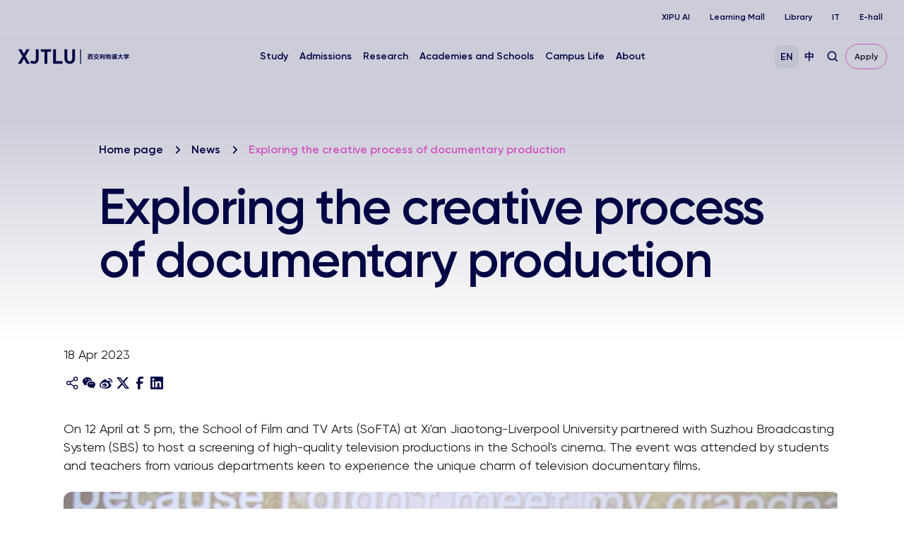

--- FILE ---
content_type: text/html; charset=UTF-8
request_url: https://www.xjtlu.edu.cn/en/news/2023/04/softa-exploring-the-creative-process-of-documentary-production
body_size: 10619
content:
<!DOCTYPE html>
<html lang="en-US">
<head>
	<!-- Google Tag Manager -->
<script>(function(w,d,s,l,i){w[l]=w[l]||[];w[l].push({'gtm.start':
new Date().getTime(),event:'gtm.js'});var f=d.getElementsByTagName(s)[0],
j=d.createElement(s),dl=l!='dataLayer'?'&l='+l:'';j.async=true;j.src=
'https://www.googletagmanager.com/gtm.js?id='+i+dl;f.parentNode.insertBefore(j,f);
})(window,document,'script','dataLayer','GTM-PTQ9QLSQ');</script>
<!-- End Google Tag Manager -->

<!-- Google tag (gtag.js) -->
<script async src="https://www.googletagmanager.com/gtag/js?id=G-HXSBEZ9G6C"></script>
<script>
  window.dataLayer = window.dataLayer || [];
  function gtag(){dataLayer.push(arguments);}
  gtag('js', new Date());
  gtag('config', 'G-HXSBEZ9G6C');
</script>

    <meta charset="UTF-8"/>
    <meta name="viewport" content="width=device-width,initial-scale=1.0,maximum-scale=1.0,user-scalable=no"/>
    <title>Exploring the creative process of documentary production - Xi&#039;an Jiaotong-Liverpool University</title>
    <meta name='robots' content='index, follow, max-image-preview:large, max-snippet:-1, max-video-preview:-1' />
	<style>img:is([sizes="auto" i], [sizes^="auto," i]) { contain-intrinsic-size: 3000px 1500px }</style>
	<link rel="alternate" hreflang="en" href="https://www.xjtlu.edu.cn/en/news/2023/04/softa-exploring-the-creative-process-of-documentary-production" />
<link rel="alternate" hreflang="zh-hans" href="https://www.xjtlu.edu.cn/zh/news/2023/04/laichuyeshiguituzhanying" />
<link rel="alternate" hreflang="x-default" href="https://www.xjtlu.edu.cn/zh/news/2023/04/laichuyeshiguituzhanying" />

	<!-- This site is optimized with the Yoast SEO plugin v25.3 - https://yoast.com/wordpress/plugins/seo/ -->
	<link rel="canonical" href="https://www.xjtlu.edu.cn/en/news/2023/04/softa-exploring-the-creative-process-of-documentary-production" />
	<meta property="og:locale" content="en_US" />
	<meta property="og:type" content="article" />
	<meta property="og:title" content="Exploring the creative process of documentary production - Xi&#039;an Jiaotong-Liverpool University" />
	<meta property="og:description" content="​On 12 April at 5 pm, the School of Film and TV Arts (SoFTA) at Xi&#039;an Jiaotong-Liverpool University partnered with Suzhou Broadcasting System (SBS) to host a screening of high-quality television productions in the School&#039;s cinema. The event was attended by students and teachers from various departments keen to experience the unique charm of television [&hellip;]" />
	<meta property="og:url" content="https://www.xjtlu.edu.cn/en/news/2023/04/softa-exploring-the-creative-process-of-documentary-production" />
	<meta property="og:site_name" content="Xi&#039;an Jiaotong-Liverpool University" />
	<meta property="article:publisher" content="https://www.facebook.com/XJTLU" />
	<meta property="og:image" content="https://www.xjtlu.edu.cn/wp-content/uploads/2023/04/20230412_SoFTA_1.jpg" />
	<meta property="og:image:width" content="1274" />
	<meta property="og:image:height" content="849" />
	<meta property="og:image:type" content="image/jpeg" />
	<meta name="twitter:card" content="summary_large_image" />
	<meta name="twitter:site" content="@XJTLU" />
	<meta name="twitter:label1" content="Est. reading time" />
	<meta name="twitter:data1" content="4 minutes" />
	<script type="application/ld+json" class="yoast-schema-graph">{"@context":"https://schema.org","@graph":[{"@type":"WebPage","@id":"https://www.xjtlu.edu.cn/en/news/2023/04/softa-exploring-the-creative-process-of-documentary-production","url":"https://www.xjtlu.edu.cn/en/news/2023/04/softa-exploring-the-creative-process-of-documentary-production","name":"Exploring the creative process of documentary production - Xi&#039;an Jiaotong-Liverpool University","isPartOf":{"@id":"https://www.xjtlu.edu.cn/en#website"},"primaryImageOfPage":{"@id":"https://www.xjtlu.edu.cn/en/news/2023/04/softa-exploring-the-creative-process-of-documentary-production#primaryimage"},"image":{"@id":"https://www.xjtlu.edu.cn/en/news/2023/04/softa-exploring-the-creative-process-of-documentary-production#primaryimage"},"thumbnailUrl":"https://www.xjtlu.edu.cn/wp-content/uploads/2023/04/20230412_SoFTA_1.jpg","datePublished":"2023-04-18T05:50:21+00:00","breadcrumb":{"@id":"https://www.xjtlu.edu.cn/en/news/2023/04/softa-exploring-the-creative-process-of-documentary-production#breadcrumb"},"inLanguage":"en-US","potentialAction":[{"@type":"ReadAction","target":["https://www.xjtlu.edu.cn/en/news/2023/04/softa-exploring-the-creative-process-of-documentary-production"]}]},{"@type":"ImageObject","inLanguage":"en-US","@id":"https://www.xjtlu.edu.cn/en/news/2023/04/softa-exploring-the-creative-process-of-documentary-production#primaryimage","url":"https://www.xjtlu.edu.cn/wp-content/uploads/2023/04/20230412_SoFTA_1.jpg","contentUrl":"https://www.xjtlu.edu.cn/wp-content/uploads/2023/04/20230412_SoFTA_1.jpg","width":1274,"height":849},{"@type":"BreadcrumbList","@id":"https://www.xjtlu.edu.cn/en/news/2023/04/softa-exploring-the-creative-process-of-documentary-production#breadcrumb","itemListElement":[{"@type":"ListItem","position":1,"name":"Homepage","item":"https://www.xjtlu.edu.cn/en"},{"@type":"ListItem","position":2,"name":"News","item":"https://www.xjtlu.edu.cn/en/news"},{"@type":"ListItem","position":3,"name":"04","item":"https://www.xjtlu.edu.cn/en/events/2022/04/04"},{"@type":"ListItem","position":4,"name":"Exploring the creative process of documentary production"}]},{"@type":"WebSite","@id":"https://www.xjtlu.edu.cn/en#website","url":"https://www.xjtlu.edu.cn/en","name":"Xi'an Jiaotong-Liverpool University","description":"Xi&#039;an Jiaotong-Liverpool University (XJTLU) is a pioneering, international joint venture university located in the city of Suzhou on China&#039;s east coast.","publisher":{"@id":"https://www.xjtlu.edu.cn/en#organization"},"potentialAction":[{"@type":"SearchAction","target":{"@type":"EntryPoint","urlTemplate":"https://www.xjtlu.edu.cn/en?s={search_term_string}"},"query-input":{"@type":"PropertyValueSpecification","valueRequired":true,"valueName":"search_term_string"}}],"inLanguage":"en-US"},{"@type":"Organization","@id":"https://www.xjtlu.edu.cn/en#organization","name":"Xi'an Jiaotong-Liverpool University","alternateName":"XJTLU","url":"https://www.xjtlu.edu.cn/en","logo":{"@type":"ImageObject","inLanguage":"en-US","@id":"https://www.xjtlu.edu.cn/en#/schema/logo/image/","url":"https://www.xjtlu.edu.cn/wp-content/uploads/2024/05/XJTLU-dark-blue-logo.jpg","contentUrl":"https://www.xjtlu.edu.cn/wp-content/uploads/2024/05/XJTLU-dark-blue-logo.jpg","width":519,"height":112,"caption":"Xi'an Jiaotong-Liverpool University"},"image":{"@id":"https://www.xjtlu.edu.cn/en#/schema/logo/image/"},"sameAs":["https://www.facebook.com/XJTLU","https://x.com/XJTLU"]}]}</script>
	<!-- / Yoast SEO plugin. -->


<style id='classic-theme-styles-inline-css' type='text/css'>
/*! This file is auto-generated */
.wp-block-button__link{color:#fff;background-color:#32373c;border-radius:9999px;box-shadow:none;text-decoration:none;padding:calc(.667em + 2px) calc(1.333em + 2px);font-size:1.125em}.wp-block-file__button{background:#32373c;color:#fff;text-decoration:none}
</style>
<link rel='stylesheet' id='in5-public-css' href='https://www.xjtlu.edu.cn/wp-content/plugins/ajar-productions-in5-embed/assets/css/public.css?ver=1.0.0' type='text/css' media='all' />
<link rel='stylesheet' id='font-awesome-css' href='https://www.xjtlu.edu.cn/wp-content/plugins/ajar-productions-in5-embed/assets/font-awesome-4.7.0/css/font-awesome.min.css?ver=6.8.1' type='text/css' media='all' />
<link rel='stylesheet' id='bootstrap-style-css' href='https://www.xjtlu.edu.cn/wp-content/themes/xjtlu/assets/css/bootstrap.min.css?ver=1.7' type='text/css' media='all' />
<link rel='stylesheet' id='swiper-bundle-style-css' href='https://www.xjtlu.edu.cn/wp-content/themes/xjtlu/assets/css/swiper-bundle.min.css?ver=1.7' type='text/css' media='all' />
<link rel='stylesheet' id='swipperAccordion-style-css' href='https://www.xjtlu.edu.cn/wp-content/themes/xjtlu/assets/css/swipperAccordion.css?ver=1.7' type='text/css' media='all' />
<link rel='stylesheet' id='video-js-style-css' href='https://www.xjtlu.edu.cn/wp-content/themes/xjtlu/assets/css/video-js.css?ver=1.7' type='text/css' media='all' />
<link rel='stylesheet' id='global-style-css' href='https://www.xjtlu.edu.cn/wp-content/themes/xjtlu/assets/css/global.css?ver=1.7' type='text/css' media='all' />
<link rel='stylesheet' id='liuyi-style-css' href='https://www.xjtlu.edu.cn/wp-content/themes/xjtlu/assets/liuyi/ui.css?ver=1.7' type='text/css' media='all' />
<script type="text/javascript" src="https://www.xjtlu.edu.cn/wp-content/plugins/ajar-productions-in5-embed/assets/js/screenfull.js?ver=1.0.0" id="screenfull-js"></script>

<meta name="generator" content="WPML ver:4.5.12 stt:66,1;" />


</head>
<body class="wp-singular news_post-template-default single single-news_post postid-27917 wp-theme-xjtlu en ">

<!-- Google Tag Manager (noscript) -->
<noscript><iframe src="https://www.googletagmanager.com/ns.html?id=GTM-PTQ9QLSQ"
height="0" width="0" style="display:none;visibility:hidden"></iframe></noscript>
<!-- End Google Tag Manager (noscript) -->

<!--导航栏-->
<header class="" id="top-header">
            <ul class="nav-external-links">
                            <li class="links-item">
                    <a href="https://www.xjtlu.edu.cn/en/xipu-ai" class="link link-extra-small">XIPU AI</a>
                </li>
                            <li class="links-item">
                    <a href="https://www.learningmall.cn/en/" class="link link-extra-small">Learning Mall</a>
                </li>
                            <li class="links-item">
                    <a href="https://lib.xjtlu.edu.cn/" class="link link-extra-small">Library</a>
                </li>
                            <li class="links-item">
                    <a href="https://www.xjtlu.edu.cn/en/it-services" class="link link-extra-small">IT</a>
                </li>
                            <li class="links-item">
                    <a href="https://ehall.xjtlu.edu.cn/login" class="link link-extra-small">E-hall</a>
                </li>
                    </ul>
        <hr class="lighte" />
    
    <div class="header-main">
        <div class="header-logo">
            <a href="https://www.xjtlu.edu.cn/en">
                <img class="revert" src="https://www.xjtlu.edu.cn/wp-content/uploads/2024/01/cn-header-logo.svg" alt="Xi&#039;an Jiaotong-Liverpool University" />
                <img class="stick-logo" src="https://www.xjtlu.edu.cn/wp-content/uploads/2024/01/cn-header-logo.svg" alt="Xi&#039;an Jiaotong-Liverpool University" />
            </a>
        </div>
        <div class="main-menu">
            <div class="main-menu-box">
                <li class="menu-item ">
    <a href="javascript:void(0);">Study</a>
    <div class="down-box ">
        <span class="filter_bg"></span>
        <div class="down-box-inner">
            <div class="menu-list">
                <div class="down-title"><span class="back-btn"></span><a href="https://www.xjtlu.edu.cn/en/study">Study</a></div>                <div class="sub_menu_list">
                                                <ul class="column_item">
                                                                    <li class="two_item">
                                        <a href="https://www.xjtlu.edu.cn/en/study/programmes">
                                            Programmes<span class="toggle_btn"></span>                                        </a>
                                                                                    <ul class="three_list">
                                                <div class="three_box">
                                                                                                            <li class="three_item ">
                                                            <a href="https://www.xjtlu.edu.cn/en/study/undergraduate">Undergraduate</a>
                                                        </li>
                                                                                                            <li class="three_item ">
                                                            <a href="https://www.xjtlu.edu.cn/en/study/masters">Master's</a>
                                                        </li>
                                                                                                            <li class="three_item ">
                                                            <a href="https://www.xjtlu.edu.cn/en/study/phd">Doctoral</a>
                                                        </li>
                                                                                                    </div>
                                            </ul>

                                        
                                    </li>
                                                            </ul>
                                                                        <ul class="column_item">
                                                                    <li class="two_item">
                                        <a href="https://www.xjtlu.edu.cn/en/study/international-mobility">
                                            International Mobility<span class="toggle_btn"></span>                                        </a>
                                                                                    <ul class="three_list">
                                                <div class="three_box">
                                                                                                            <li class="three_item ">
                                                            <a href="https://www.liverpool.ac.uk/xjtlu/">XJTLU 2+2/2+1+1 Route</a>
                                                        </li>
                                                                                                    </div>
                                            </ul>

                                        
                                    </li>
                                                                    <li class="two_item">
                                        <a href="https://www.xjtlu.edu.cn/en/study/why-study-at-xjtlu">
                                            Why Study at XJTLU                                        </a>
                                        
                                    </li>
                                                            </ul>
                                                                                </div>
            </div>
            
                    </div>
    </div>
</li><li class="menu-item ">
    <a href="javascript:void(0);">Admissions</a>
    <div class="down-box ">
        <span class="filter_bg"></span>
        <div class="down-box-inner">
            <div class="menu-list">
                <div class="down-title"><span class="back-btn"></span><a href="https://www.xjtlu.edu.cn/en/admissions">Admissions</a></div>                <div class="sub_menu_list">
                                                <ul class="column_item">
                                                                    <li class="two_item">
                                        <a href="https://www.xjtlu.edu.cn/en/admissions/ug">
                                            Undergraduate Admissions<span class="toggle_btn"></span>                                        </a>
                                                                                    <ul class="three_list">
                                                <div class="three_box">
                                                                                                            <li class="three_item item_bold">
                                                            <a href="https://www.xjtlu.edu.cn/en/admissions/domestic">Chinese Mainland</a>
                                                        </li>
                                                                                                            <li class="three_item ">
                                                            <a href="https://www.xjtlu.edu.cn/en/admissions/domestic/entry-requirements">Entry Requirements</a>
                                                        </li>
                                                                                                            <li class="three_item ">
                                                            <a href="https://www.xjtlu.edu.cn/zh/admissions/domestic/how-to-apply">How to Apply</a>
                                                        </li>
                                                                                                            <li class="three_item ">
                                                            <a href="https://www.xjtlu.edu.cn/en/admissions/domestic/fees-and-scholarships">Fees and Scholarships</a>
                                                        </li>
                                                                                                            <li class="three_item item_bold">
                                                            <a href="https://www.xjtlu.edu.cn/en/admissions/global">China's Hong Kong, Macao and Taiwan</a>
                                                        </li>
                                                                                                            <li class="three_item ">
                                                            <a href="https://www.xjtlu.edu.cn/en/admissions/ug/global/entry-requirements">Entry Requirements</a>
                                                        </li>
                                                                                                            <li class="three_item ">
                                                            <a href="https://www.xjtlu.edu.cn/en/admissions/global/how-to-apply">How to Apply</a>
                                                        </li>
                                                                                                            <li class="three_item ">
                                                            <a href="https://www.xjtlu.edu.cn/en/admissions/global/fees-and-scholarships">Fees and Scholarships</a>
                                                        </li>
                                                                                                            <li class="three_item item_bold">
                                                            <a href="https://www.xjtlu.edu.cn/en/admissions/global">International</a>
                                                        </li>
                                                                                                            <li class="three_item ">
                                                            <a href="https://www.xjtlu.edu.cn/en/admissions/ug/global/entry-requirements">Entry Requirements</a>
                                                        </li>
                                                                                                            <li class="three_item ">
                                                            <a href="https://www.xjtlu.edu.cn/en/admissions/global/how-to-apply">How to Apply</a>
                                                        </li>
                                                                                                            <li class="three_item ">
                                                            <a href="https://www.xjtlu.edu.cn/en/admissions/global/fees-and-scholarships">Fees and Scholarships</a>
                                                        </li>
                                                                                                    </div>
                                            </ul>

                                        
                                    </li>
                                                            </ul>
                                                                        <ul class="column_item">
                                                                    <li class="two_item">
                                        <a href="https://www.xjtlu.edu.cn/en/admissions/master">
                                            Master's Admissions<span class="toggle_btn"></span>                                        </a>
                                                                                    <ul class="three_list">
                                                <div class="three_box">
                                                                                                            <li class="three_item ">
                                                            <a href="https://www.xjtlu.edu.cn/en/admissions/master/entry-requirements-2">Entry Requirements</a>
                                                        </li>
                                                                                                            <li class="three_item ">
                                                            <a href="https://www.xjtlu.edu.cn/en/admissions/master/how-to-apply">How to Apply</a>
                                                        </li>
                                                                                                            <li class="three_item ">
                                                            <a href="https://www.xjtlu.edu.cn/en/admissions/master/fees-and-scholarships">Fees and Scholarships</a>
                                                        </li>
                                                                                                    </div>
                                            </ul>

                                        
                                    </li>
                                                                    <li class="two_item">
                                        <a href="https://www.xjtlu.edu.cn/en/admissions/doctoral">
                                            Doctoral Admissions<span class="toggle_btn"></span>                                        </a>
                                                                                    <ul class="three_list">
                                                <div class="three_box">
                                                                                                            <li class="three_item ">
                                                            <a href="https://www.xjtlu.edu.cn/en/admissions/doctoral/entry-requirement-phd">Entry Requirement</a>
                                                        </li>
                                                                                                            <li class="three_item ">
                                                            <a href="https://www.xjtlu.edu.cn/en/admissions/doctoral/how-to-apply">How to Apply</a>
                                                        </li>
                                                                                                            <li class="three_item ">
                                                            <a href="https://www.xjtlu.edu.cn/en/admissions/doctoral/programme-fees">Programme Fees</a>
                                                        </li>
                                                                                                            <li class="three_item ">
                                                            <a href="https://www.xjtlu.edu.cn/en/admissions/doctoral/postgraduate-research-scholarships">Postgraduate Research Scholarships</a>
                                                        </li>
                                                                                                    </div>
                                            </ul>

                                        
                                    </li>
                                                                    <li class="two_item">
                                        <a href="https://www.xjtlu.edu.cn/en/admissions/continuing-education">
                                            Continuing Education<span class="toggle_btn"></span>                                        </a>
                                                                                    <ul class="three_list">
                                                <div class="three_box">
                                                                                                            <li class="three_item ">
                                                            <a href="https://www.xjtlu.edu.cn/en/study/short-summer-courses-and-languages">Short, Summer Courses</a>
                                                        </li>
                                                                                                            <li class="three_item ">
                                                            <a href="https://www.xjtlu.edu.cn/en/learning-mall/lifelong-learning-programme">Lifelong Learning Programmes</a>
                                                        </li>
                                                                                                    </div>
                                            </ul>

                                        
                                    </li>
                                                            </ul>
                                                                        <ul class="column_item">
                                                                    <li class="two_item">
                                        <a href="https://www.xjtlu.edu.cn/en/admissions/liverpool-international-education-programme">
                                            Liverpool International Education Programme Admissions                                        </a>
                                        
                                    </li>
                                                            </ul>
                                                                                </div>
            </div>
            
                    </div>
    </div>
</li><li class="menu-item ">
    <a href="javascript:void(0);">Research</a>
    <div class="down-box ">
        <span class="filter_bg"></span>
        <div class="down-box-inner">
            <div class="menu-list">
                <div class="down-title"><span class="back-btn"></span><a href="https://www.xjtlu.edu.cn/en/research">Research</a></div>                <div class="sub_menu_list">
                                                <ul class="column_item">
                                                                    <li class="two_item">
                                        <a href="https://www.xjtlu.edu.cn/en/research/priorities-and-strategy">
                                            Research Priorities & Strategy<span class="toggle_btn"></span>                                        </a>
                                                                                    <ul class="three_list">
                                                <div class="three_box">
                                                                                                            <li class="three_item ">
                                                            <a href="https://www.xjtlu.edu.cn/en/research/priorities-and-strategy/key-research-areas">Key Research Areas</a>
                                                        </li>
                                                                                                            <li class="three_item ">
                                                            <a href="https://www.xjtlu.edu.cn/en/research/priorities-and-strategy/research-strategies">Research Strategies</a>
                                                        </li>
                                                                                                    </div>
                                            </ul>

                                        
                                    </li>
                                                                    <li class="two_item">
                                        <a href="https://www.xjtlu.edu.cn/en/research/research-innovation-ecosystem">
                                            Research Innovation Ecosystem                                        </a>
                                        
                                    </li>
                                                                    <li class="two_item">
                                        <a href="https://www.xjtlu.edu.cn/en/research/research-compliance">
                                            Research Compliance                                        </a>
                                        
                                    </li>
                                                            </ul>
                                                                        <ul class="column_item">
                                                                    <li class="two_item">
                                        <a href="https://www.xjtlu.edu.cn/en/research/research-output/research-publications">
                                            Research Output<span class="toggle_btn"></span>                                        </a>
                                                                                    <ul class="three_list">
                                                <div class="three_box">
                                                                                                            <li class="three_item ">
                                                            <a href="https://www.xjtlu.edu.cn/en/research/research-output/research-publications">Research Publications</a>
                                                        </li>
                                                                                                            <li class="three_item ">
                                                            <a href="https://www.xjtlu.edu.cn/en/research/research-output/patents">Patents</a>
                                                        </li>
                                                                                                            <li class="three_item ">
                                                            <a href="https://www.xjtlu.edu.cn/en/research/research-output/research-projects">Research Projects</a>
                                                        </li>
                                                                                                    </div>
                                            </ul>

                                        
                                    </li>
                                                                    <li class="two_item">
                                        <a href="https://www.xjtlu.edu.cn/en/research/research-institutes">
                                            Research Institutes                                        </a>
                                        
                                    </li>
                                                            </ul>
                                                                                </div>
            </div>
            
                            <div class="menu-list menu-news-box">
                    <div class="down-title"><span class="back-btn"></span><a style="cursor: default;" href="javascript:void(0);">Quick Links</a></div>                    <div class="sub_menu_list">
                                                        <ul class="column_item">
                                                                            <li class="two_item">
                                            <a style="" href="https://scholar.xjtlu.edu.cn/">
                                                XJTLU Research Portal<span class="toggle_btn"></span>                                            </a>
                                                                                            <ul class="three_list">
                                                    <div class="three_box">
                                                                                                                    <li class="three_item ">
                                                                <a style="" href="https://scholar.xjtlu.edu.cn/en/persons/">Research Profiles</a>
                                                            </li>
                                                                                                                    <li class="three_item ">
                                                                <a style="" href="https://scholar.xjtlu.edu.cn/en/publications/">Research Output</a>
                                                            </li>
                                                                                                                    <li class="three_item ">
                                                                <a style="" href="https://scholar.xjtlu.edu.cn/en/projects/">Research Projects</a>
                                                            </li>
                                                                                                                    <li class="three_item ">
                                                                <a style="" href="https://scholar.xjtlu.edu.cn/en/activities/">Research Activities</a>
                                                            </li>
                                                                                                            </div>
                                                </ul>

                                            
                                        </li>
                                                                    </ul>
                                                    
                    </div>
                </div>
                    </div>
    </div>
</li><li class="menu-item ">
    <a href="javascript:void(0);">Academies and Schools</a>
    <div class="down-box ">
        <span class="filter_bg"></span>
        <div class="down-box-inner">
            <div class="menu-list">
                <div class="down-title"><span class="back-btn"></span><a href="https://www.xjtlu.edu.cn/en/study/departments">Academies and Schools</a></div>                <div class="sub_menu_list">
                                                <ul class="column_item">
                                                                    <li class="two_item">
                                        <a href="https://www.xjtlu.edu.cn/en/study/departments">
                                            Academies<span class="toggle_btn"></span>                                        </a>
                                                                                    <ul class="three_list">
                                                <div class="three_box">
                                                                                                            <li class="three_item ">
                                                            <a href="https://www.xjtlu.edu.cn/en/study/departments/academy-of-artificial-intelligence">Academy of Artificial Intelligence</a>
                                                        </li>
                                                                                                            <li class="three_item ">
                                                            <a href="https://www.xjtlu.edu.cn/en/study/departments/academy-of-film-and-creative-technology">Academy of Film and Creative Technology</a>
                                                        </li>
                                                                                                            <li class="three_item ">
                                                            <a href="https://www.xjtlu.edu.cn/en/study/departments/academy-of-future-education">Academy of Future Education</a>
                                                        </li>
                                                                                                            <li class="three_item ">
                                                            <a href="https://www.xjtlu.edu.cn/en/study/departments/jitri">XJTLU-JITRI Academy of Industrial Technology</a>
                                                        </li>
                                                                                                            <li class="three_item ">
                                                            <a href="https://www.xjtlu.edu.cn/en/study/departments/academy-of-pharmacy">XJTLU Wisdom Lake Academy of Pharmacy</a>
                                                        </li>
                                                                                                    </div>
                                            </ul>

                                        
                                    </li>
                                                            </ul>
                                                                        <ul class="column_item">
                                                                    <li class="two_item">
                                        <a href="https://www.xjtlu.edu.cn/en/study/departments">
                                            Schools and Teaching Centres<span class="toggle_btn"></span>                                        </a>
                                                                                    <ul class="three_list">
                                                <div class="three_box">
                                                                                                            <li class="three_item ">
                                                            <a href="https://www.xjtlu.edu.cn/en/study/departments/school-of-advanced-technology">School of Advanced Technology</a>
                                                        </li>
                                                                                                            <li class="three_item ">
                                                            <a href="https://www.xjtlu.edu.cn/en/study/departments/design-school">Design School</a>
                                                        </li>
                                                                                                            <li class="three_item ">
                                                            <a href="https://www.xjtlu.edu.cn/en/study/departments/school-of-humanities-and-social-sciences">School of Humanities and Social Sciences</a>
                                                        </li>
                                                                                                            <li class="three_item ">
                                                            <a href="https://www.xjtlu.edu.cn/en/study/departments/international-business-school-suzhou">International Business School Suzhou</a>
                                                        </li>
                                                                                                            <li class="three_item ">
                                                            <a href="https://www.xjtlu.edu.cn/en/study/departments/school-of-mathematics-and-physics">School of Mathematics and Physics</a>
                                                        </li>
                                                                                                            <li class="three_item ">
                                                            <a href="https://www.xjtlu.edu.cn/en/study/departments/school-of-science">School of Science</a>
                                                        </li>
                                                                                                            <li class="three_item ">
                                                            <a href="https://www.xjtlu.edu.cn/en/study/departments/global-cultures-and-languages-hub">Global Cultures and Languages Hub</a>
                                                        </li>
                                                                                                            <li class="three_item ">
                                                            <a href="https://www.xjtlu.edu.cn/en/study/departments/centres/chinese-cultural-teaching-centre">Chinese Cultural Teaching Centre</a>
                                                        </li>
                                                                                                            <li class="three_item ">
                                                            <a href="https://www.xjtlu.edu.cn/en/study/departments/centres/physical-education-centre">Physical Education Centre</a>
                                                        </li>
                                                                                                    </div>
                                            </ul>

                                        
                                    </li>
                                                            </ul>
                                                                        <ul class="column_item">
                                                                    <li class="two_item">
                                        <a href="https://www.xjtlu.edu.cn/en/study/departments/entrepreneur-college-taicang">
                                            XJTLU Entrepreneur College(Taicang)<span class="toggle_btn"></span>                                        </a>
                                                                                    <ul class="three_list">
                                                <div class="three_box">
                                                                                                            <li class="three_item ">
                                                            <a href="https://www.xjtlu.edu.cn/en/study/departments/school-of-ai-and-advanced-computing">School of AI and Advanced Computing</a>
                                                        </li>
                                                                                                            <li class="three_item ">
                                                            <a href="https://www.xjtlu.edu.cn/en/study/departments/school-of-chips">School of CHIPS</a>
                                                        </li>
                                                                                                            <li class="three_item ">
                                                            <a href="https://www.xjtlu.edu.cn/en/study/departments/entrepreneurship-and-enterprise-hub">Entrepreneurship and Enterprise Hub</a>
                                                        </li>
                                                                                                            <li class="three_item ">
                                                            <a href="https://www.xjtlu.edu.cn/en/study/departments/school-of-intelligent-finance-and-business">School of Intelligent Finance and Business</a>
                                                        </li>
                                                                                                            <li class="three_item ">
                                                            <a href="https://www.xjtlu.edu.cn/en/study/departments/school-of-intelligent-manufacturing-ecosystem">School of Intelligent Manufacturing Ecosystem</a>
                                                        </li>
                                                                                                            <li class="three_item ">
                                                            <a href="https://www.xjtlu.edu.cn/en/study/departments/school-of-internet-of-things">School of Internet of Things</a>
                                                        </li>
                                                                                                            <li class="three_item ">
                                                            <a href="https://www.xjtlu.edu.cn/en/study/departments/school-of-robotics">School of Robotics</a>
                                                        </li>
                                                                                                    </div>
                                            </ul>

                                        
                                    </li>
                                                            </ul>
                                                                        <ul class="column_item">
                                                                    <li class="two_item">
                                        <a href="https://www.xjtlu.edu.cn/en/study/departments/college-of-industry-entrepreneurs">
                                            College of Industry-Entrepreneurs<span class="toggle_btn"></span>                                        </a>
                                                                                    <ul class="three_list">
                                                <div class="three_box">
                                                                                                            <li class="three_item ">
                                                            <a href="https://www.xjtlu.edu.cn/en/research/institutes/hexie-academy">HeXie Management Research Centre</a>
                                                        </li>
                                                                                                            <li class="three_item ">
                                                            <a href="https://www.xjtlu.edu.cn/en/study/departments/industrial-software-ecosystem-research-centre">Industrial Software Ecosystem Research Centre</a>
                                                        </li>
                                                                                                            <li class="three_item ">
                                                            <a href="https://www.xjtlu.edu.cn/en/study/departments/college-of-industry-entrepreneurs/digital-transformation-research-centre">Digital Transformation Research Centre</a>
                                                        </li>
                                                                                                            <li class="three_item ">
                                                            <a href="https://www.xjtlu.edu.cn/en/study/departments/strategic-issues-of-industrial-innovation-development-research-centre">Strategic Issues of Industrial Innovation & Development Research Centre</a>
                                                        </li>
                                                                                                    </div>
                                            </ul>

                                        
                                    </li>
                                                            </ul>
                                                                                </div>
            </div>
            
                    </div>
    </div>
</li><li class="menu-item ">
    <a href="javascript:void(0);">Campus Life</a>
    <div class="down-box ">
        <span class="filter_bg"></span>
        <div class="down-box-inner">
            <div class="menu-list">
                <div class="down-title"><span class="back-btn"></span><a href="https://www.xjtlu.edu.cn/en/campus-life">Campus Life</a></div>                <div class="sub_menu_list">
                                                <ul class="column_item">
                                                                    <li class="two_item">
                                        <a href="https://www.xjtlu.edu.cn/en/campus-life/support-and-facilities">
                                            Facilities & Support<span class="toggle_btn"></span>                                        </a>
                                                                                    <ul class="three_list">
                                                <div class="three_box">
                                                                                                            <li class="three_item ">
                                                            <a href="https://lib.xjtlu.edu.cn/">Library</a>
                                                        </li>
                                                                                                            <li class="three_item ">
                                                            <a href="https://www.xjtlu.edu.cn/en/learning-mall">Learning Mall</a>
                                                        </li>
                                                                                                            <li class="three_item ">
                                                            <a href="https://www.xjtlu.edu.cn/en/campus-life/support-and-facilities/museum">Museum</a>
                                                        </li>
                                                                                                            <li class="three_item ">
                                                            <a href="https://www.xjtlu.edu.cn/en/about/professional-services/laboratory-and-technical-management-office/laboratories">Laboratory</a>
                                                        </li>
                                                                                                            <li class="three_item ">
                                                            <a href="https://www.xjtlu.edu.cn/en/xjtlu-souvenir-shop">XJTLU Souvenir Shop</a>
                                                        </li>
                                                                                                            <li class="three_item ">
                                                            <a href="https://www.xjtlu.edu.cn/en/about/test-centres">Test centres</a>
                                                        </li>
                                                                                                            <li class="three_item ">
                                                            <a href="https://www.xjtlu.edu.cn/en/campus-life/health-and-wellbeing">Health and Wellbeing</a>
                                                        </li>
                                                                                                    </div>
                                            </ul>

                                        
                                    </li>
                                                            </ul>
                                                                        <ul class="column_item">
                                                                    <li class="two_item">
                                        <a href="https://www.xjtlu.edu.cn/en/events">
                                            Events                                        </a>
                                        
                                    </li>
                                                                    <li class="two_item">
                                        <a href="https://www.xjtlu.edu.cn/en/campus-life/sports-and-activities">
                                            Sports and Club Activities                                        </a>
                                        
                                    </li>
                                                                    <li class="two_item">
                                        <a href="https://www.xjtlu.edu.cn/en/campus-life/accommodation">
                                            Accommodation                                        </a>
                                        
                                    </li>
                                                                    <li class="two_item">
                                        <a href="https://www.xjtlu.edu.cn/en/study/suzhou-life">
                                            Life in Suzhou                                        </a>
                                        
                                    </li>
                                                                    <li class="two_item">
                                        <a href="https://www.xjtlu.edu.cn/en/campus-life/visit-us">
                                            Visit Us                                        </a>
                                        
                                    </li>
                                                            </ul>
                                                                                </div>
            </div>
            
                    </div>
    </div>
</li><li class="menu-item ">
    <a href="javascript:void(0);">About</a>
    <div class="down-box ">
        <span class="filter_bg"></span>
        <div class="down-box-inner">
            <div class="menu-list">
                <div class="down-title"><span class="back-btn"></span><a href="https://www.xjtlu.edu.cn/en/about">About</a></div>                <div class="sub_menu_list">
                                                <ul class="column_item">
                                                                    <li class="two_item">
                                        <a href="https://www.xjtlu.edu.cn/en/overview">
                                            Overview & Key Facts<span class="toggle_btn"></span>                                        </a>
                                                                                    <ul class="three_list">
                                                <div class="three_box">
                                                                                                            <li class="three_item ">
                                                            <a href="https://www.xjtlu.edu.cn/en/about/overview/vision-and-mission">Vision and Mission</a>
                                                        </li>
                                                                                                            <li class="three_item ">
                                                            <a href="https://www.xjtlu.edu.cn/en/about/overview/history">History</a>
                                                        </li>
                                                                                                            <li class="three_item ">
                                                            <a href="https://www.xjtlu.edu.cn/en/xjtlu-education-ai">XJTLU Education + AI</a>
                                                        </li>
                                                                                                            <li class="three_item ">
                                                            <a href="https://www.xjtlu.edu.cn/en/about/overview/partnerships">Partnerships</a>
                                                        </li>
                                                                                                            <li class="three_item ">
                                                            <a href="https://www.xjtlu.edu.cn/en/about/overview/xjtlu-identity">University Identity</a>
                                                        </li>
                                                                                                            <li class="three_item ">
                                                            <a href="https://www.xjtlu.edu.cn/en/about/professional-services">Professional Services</a>
                                                        </li>
                                                                                                    </div>
                                            </ul>

                                        
                                    </li>
                                                                    <li class="two_item">
                                        <a href="https://20anniversary.xjtlu.edu.cn/en">
                                            XJTLU 20th Anniversary                                        </a>
                                        
                                    </li>
                                                            </ul>
                                                                        <ul class="column_item">
                                                                    <li class="two_item">
                                        <a href="https://www.xjtlu.edu.cn/en/about/people/leadership">
                                            Leadership & People<span class="toggle_btn"></span>                                        </a>
                                                                                    <ul class="three_list">
                                                <div class="three_box">
                                                                                                            <li class="three_item ">
                                                            <a href="https://www.xjtlu.edu.cn/en/about/people/leadership">Leadership</a>
                                                        </li>
                                                                                                            <li class="three_item ">
                                                            <a href="https://www.xjtlu.edu.cn/en/about/leadership/avp-and-deans">Associate Vice Presidents and Deans</a>
                                                        </li>
                                                                                                            <li class="three_item ">
                                                            <a href="https://www.xjtlu.edu.cn/en/about/leadership/previous-senior-staff">Previous Senior Staff</a>
                                                        </li>
                                                                                                    </div>
                                            </ul>

                                        
                                    </li>
                                                            </ul>
                                                                        <ul class="column_item">
                                                                    <li class="two_item">
                                        <a href="https://www.xjtlu.edu.cn/en/about/information-and-resources">
                                            Information & Resources<span class="toggle_btn"></span>                                        </a>
                                                                                    <ul class="three_list">
                                                <div class="three_box">
                                                                                                            <li class="three_item ">
                                                            <a href="https://www.xjtlu.edu.cn/en/about/brand-resources">Brand Resources</a>
                                                        </li>
                                                                                                            <li class="three_item ">
                                                            <a href="https://www.xjtlu.edu.cn/en/about/publications">Publications</a>
                                                        </li>
                                                                                                            <li class="three_item ">
                                                            <a href="https://www.xjtlu.edu.cn/en/meta-education">Meta Education</a>
                                                        </li>
                                                                                                            <li class="three_item ">
                                                            <a href="https://www.xjtlu.edu.cn/en/about/jobs-and-careers">Jobs & Careers</a>
                                                        </li>
                                                                                                            <li class="three_item ">
                                                            <a href="https://www.xjtlu.edu.cn/en/about/contact">Contact Us</a>
                                                        </li>
                                                                                                    </div>
                                            </ul>

                                        
                                    </li>
                                                            </ul>
                                                                                        <ul class="column_item all_news_btn">
                            <li class="two_item">
                                <a href="/en/news">
                                    News                                </a>
                            </li>
                        </ul>
                                    </div>
            </div>
                            <div class="menu-list menu-news-box">
                    <div class="down-title">
                                                    <a href="/en/news">News</a>
                                                </div>
                    <div class="menu-news-list">
                                                    <a href="https://www.xjtlu.edu.cn/en/news/2026/01/light-up-the-world" class="card across-medium small">
                                <div class="row g-0">
                                    <div class="col-md-4 card_img">
                                        <img src="https://www.xjtlu.edu.cn/wp-content/uploads/2026/01/light-up-the-world-poster-300x169.jpg" class="img-fluid "
                                             alt="XJTLU marks 20 years with global 'Light Up the World' celebration"/>
                                    </div>
                                    <div class="col-md-7">
                                        <div class="card-body">
                                            <h4 class="card-title">
                                                XJTLU marks 20 years with global 'Light Up the World' celebration                                            </h4>
                                            <p class="card-text extra-small">
                                                01 Jan 2026                                            </p>
                                        </div>
                                    </div>
                                </div>
                            </a>
                                                    <a href="https://www.xjtlu.edu.cn/en/news/2025/11/how-studying-in-china-sparked-a-startup" class="card across-medium small">
                                <div class="row g-0">
                                    <div class="col-md-4 card_img">
                                        <img src="https://www.xjtlu.edu.cn/wp-content/uploads/2025/11/Picture1-300x200.png" class="img-fluid "
                                             alt="How studying in China sparked a startup"/>
                                    </div>
                                    <div class="col-md-7">
                                        <div class="card-body">
                                            <h4 class="card-title">
                                                How studying in China sparked a startup                                            </h4>
                                            <p class="card-text extra-small">
                                                18 Nov 2025                                            </p>
                                        </div>
                                    </div>
                                </div>
                            </a>
                                            </div>
                                            <a href="/en/news"
                           class="btn-secondary  all-news-link">See all articles <img
                                    src="https://www.xjtlu.edu.cn/wp-content/themes/xjtlu/assets/images/more.svg"/></a>
                                    </div>
            
                    </div>
    </div>
</li>                <span class="filter_bg"></span>
            </div>
        </div>
        <div class="nav-fun">
                        <div class="small-screen-language">
                <a class="link">EN</a>
            </div>
            <ul class="lang-switcher">
                <li class="version"><a class="link link-small en  active" href="https://www.xjtlu.edu.cn/en/news/2023/04/softa-exploring-the-creative-process-of-documentary-production">EN</a></li><li class=""><a class="link link-small zh  " href="https://www.xjtlu.edu.cn/zh/news/2023/04/laichuyeshiguituzhanying">中</a></li>            </ul>
            <a href="#" class="btn-secondary search">
                <img class="revert" src="https://www.xjtlu.edu.cn/wp-content/themes/xjtlu/assets/images/search_icon.svg" />
                <img class="stick-logo" src="https://www.xjtlu.edu.cn/wp-content/themes/xjtlu/assets/images/search_icon.svg" />
            </a>
                        <a href="https://www.xjtlu.edu.cn/en/apply" class="link link-small btn-primary no-border apply">Apply</a>
            <a href="https://www.xjtlu.edu.cn/en/apply" class="link link-small btn-primary apply stick-logo">Apply</a>
                        <span class="hamburger open-menu-btn">
                <img class="btn-icon open-icon" src="https://www.xjtlu.edu.cn/wp-content/themes/xjtlu/assets/images/hamburger_icon.svg">
                <img class="btn-icon close-icon" src="https://www.xjtlu.edu.cn/wp-content/themes/xjtlu/assets/images/cross_icon.svg">
            </span>
        </div>
        <div class="search-nav">
    <div class="search-nav-bar">
        <form class="search-input" method="GET" action="https://www.xjtlu.edu.cn/en">
            <img src="https://www.xjtlu.edu.cn/wp-content/themes/xjtlu/assets/images/search_icon.svg" alt="" />
                        <input id="search-input" name="s" type="text" value="" placeholder="Find a programme, department, person, news, event...
" />
        </form>
                <div class="quick-search">
            <ul class="menu">
                <h6>Quick Links</h6>
                <li><a href="https://20anniversary.xjtlu.edu.cn/en" class="small">XJTLU 20th Anniversary</a></li><li><a href="https://www.xjtlu.edu.cn/en/study/undergraduate" class="small">Undergraduate Programmes</a></li><li><a href="https://www.xjtlu.edu.cn/en/study/masters" class="small">Master's Programmes</a></li><li><a href="https://www.xjtlu.edu.cn/en/study/phd" class="small">Doctoral Programmes</a></li><li><a href="https://www.xjtlu.edu.cn/en/news" class="small">News</a></li>            </ul>
        </div>
                        <div class="category">
            <h6>I am</h6>
            <div class="category-btns">
                 <a href="https://www.xjtlu.edu.cn/en/prospective-students" class="link link-extra-small btn-primary">Prospective Student</a><a href="https://www.xjtlu.edu.cn/en/current-students" class="link link-extra-small btn-primary">Current Student</a><a href="https://www.xjtlu.edu.cn/en/alumni" class="link link-extra-small btn-primary">Alumni</a><a href="https://www.xjtlu.edu.cn/en/research" class="link link-extra-small btn-primary">Researcher</a><a href="https://www.xjtlu.edu.cn/en/industry-partner/" class="link link-extra-small btn-primary">Industry Partner</a><a href="https://www.xjtlu.edu.cn/en/about/jobs-and-careers" class="link link-extra-small btn-primary">Job Seeker</a>
            </div>
        </div>
            </div>
</div>    </div>
</header>
<!--导航栏--><div class="page-content about-news-article" id="about-l-content">
    <div class="header-section-navigation no-cover">
        <nav aria-label="breadcrumb">
    <ol class="breadcrumb ">
        <li class="breadcrumb-item " 1><a href="https://www.xjtlu.edu.cn/en"  class="link ">Home page</a></li><li class="breadcrumb-item " 1><a href="https://www.xjtlu.edu.cn/en/news"  class="link ">News</a></li><li class="breadcrumb-item active" 1><span class="link">Exploring the creative process of documentary production</span></li>    </ol>
</nav>        <div class="title-pole">
            <h1>Exploring the creative process of documentary production</h1>        </div>
        <div class="tag-group">
                    </div>

        <div class="pole top293"></div>
    </div>
    <div class="page-detail">
        <div class="content">
            


            <div class="edited-view">
                                                <p class="date">18 Apr 2023</p>
                            </div>
            <div class="share-btn mb-40">
                <div class="share-way-list">
    <span class="share-icon"><img src="https://www.xjtlu.edu.cn/wp-content/themes/xjtlu/assets/images/share2_icon.svg"/></span>
    <span class="open_wx_share"><img src="https://www.xjtlu.edu.cn/wp-content/themes/xjtlu/assets/images/wechat-logo.svg" />
        <div class="wx_share_box">
            <div class="share_box_title">
                Scan the code to share to WeChat            </div>
            <div class="wx_img">
                <img src="https://api.qrserver.com/v1/create-qr-code/?size=300x300&data=https://www.xjtlu.edu.cn/en/news/2023/04/softa-exploring-the-creative-process-of-documentary-production" />
            </div>
            <div class="close_show_box">
                <img class="btn-icon close-icon" src="https://www.xjtlu.edu.cn/wp-content/themes/xjtlu/assets/images/cross_icon.svg">
            </div>
        </div>
    </span>
    <a target="_blank" href="https://service.weibo.com/share/share.php?url=https://www.xjtlu.edu.cn/en/news/2023/04/softa-exploring-the-creative-process-of-documentary-production&title=Exploring the creative process of documentary production"><img src="https://www.xjtlu.edu.cn/wp-content/themes/xjtlu/assets/images/weibo-logo.svg"></a>
    <a target="_blank" href="https://twitter.com/intent/tweet?text=Exploring the creative process of documentary production&url=https://www.xjtlu.edu.cn/en/news/2023/04/softa-exploring-the-creative-process-of-documentary-production&via=xjtlu&related=xjtlu"><img class="dark-revert" src="https://www.xjtlu.edu.cn/wp-content/themes/xjtlu/assets/images/twitter-logo.svg"></a>
    <a target="_blank" href="http://www.facebook.com/sharer/sharer.php?u=https://www.xjtlu.edu.cn/en/news/2023/04/softa-exploring-the-creative-process-of-documentary-production"><img src="https://www.xjtlu.edu.cn/wp-content/themes/xjtlu/assets/images/facebook-logo.svg"></a>
    <a target="_blank" href="https://www.linkedin.com/shareArticle?mini=true&url=https://www.xjtlu.edu.cn/en/news/2023/04/softa-exploring-the-creative-process-of-documentary-production&title=Exploring the creative process of documentary production"><img src="https://www.xjtlu.edu.cn/wp-content/themes/xjtlu/assets/images/linkedin-logo.svg"></a>
</div>

<script>

</script>            </div>
            <div class="post_content">
                <p>​On 12 April at 5 pm, the School of Film and TV Arts (SoFTA) at Xi'an Jiaotong-Liverpool University partnered with Suzhou Broadcasting System (SBS) to host a screening of high-quality television productions in the School's cinema. The event was attended by students and teachers from various departments keen to experience the unique charm of television documentary films.</p>
<p><img decoding="async" src="https://www.xjtlu.edu.cn/wp-content/uploads/2023/04/20230412_SoFTA_1.jpg" alt="" /></p>
<p>The screening featured "My Homeward Journey," a production that tells the story of a "Chinese love affair" that spans over a hundred years, connecting China and the West through two generations of grandparents and grandchildren. Ellen Touchstone, the protagonist, and many audience members were moved to tears by the touching love story that transcended time and space.</p>
<p><img decoding="async" src="https://www.xjtlu.edu.cn/wp-content/uploads/2023/04/20230412_SoFTA_3.jpg" alt="" /></p>
<p>After the screening, the creative team from SBS shared their production process and answered questions from students and teachers about television documentary films. The team spoke about balancing the main melody of thought and the story itself as a mainstream media outlet. They are exploring ways to integrate mainstream stories into the narrative and make them easily accessible to the audience.</p>
<p><img decoding="async" src="https://www.xjtlu.edu.cn/wp-content/uploads/2023/04/20230412_SoFTA_2.jpg" alt="" /></p>
<p>"Humanity is the greatest common denominator in society," the creative team said. Using this film as an example, the team captured the essence of humanity and conveyed the correct perspective through different types of storytelling, creating empathy and touching the audience.</p>
<p>During the production of the documentary, the photographer on the team needed to have keen on-the-spot reaction and observation skills.</p>
<p>"In documentary filmmaking, a concept is called 'flies on the wall.' It doesn't require too much planning and organization but instead relies on observation, and the use of all senses to collect everything we think can be presented," the creative team explained.</p>
<p><img decoding="async" src="https://www.xjtlu.edu.cn/wp-content/uploads/2023/04/20230412_SoFTA_4.jpg" alt="" /></p>
<p>Yijun Guo, a teacher from the programme TV production of SoFTA, highlighted the benefits of participating in such activities for students. Such activities allow students to get close to enterprises and industries on campus, allowing them to understand the types and processes of producing a TV program. Activities like these are necessary as they supplement the practical components included in the curriculum, providing students with more diverse feedback channels.</p>
<p>Guo suggested that such activities should be made into a series or brand, holding different themed events in the same format. He also plans to organize related field trips for students to visit the TV industry, media companies, and TV studios that meet industry standards to broaden their horizons and provide them with more opportunities.</p>
<p>&nbsp;</p>
<p style="text-align: right;">By Jiaying Liu<br />
Translated by Wenzhen Li<br />
Photos courtesy of Jiaying Liu</p>
            </div>
            <div class="edited-view">
                                                <p>18 Apr 2023</p>
            </div>

            <div class="share-btn have-tag">
                <div class="share-way-list">
    <span class="share-icon"><img src="https://www.xjtlu.edu.cn/wp-content/themes/xjtlu/assets/images/share2_icon.svg"/></span>
    <span class="open_wx_share"><img src="https://www.xjtlu.edu.cn/wp-content/themes/xjtlu/assets/images/wechat-logo.svg" />
        <div class="wx_share_box">
            <div class="share_box_title">
                Scan the code to share to WeChat            </div>
            <div class="wx_img">
                <img src="https://api.qrserver.com/v1/create-qr-code/?size=300x300&data=https://www.xjtlu.edu.cn/en/news/2023/04/softa-exploring-the-creative-process-of-documentary-production" />
            </div>
            <div class="close_show_box">
                <img class="btn-icon close-icon" src="https://www.xjtlu.edu.cn/wp-content/themes/xjtlu/assets/images/cross_icon.svg">
            </div>
        </div>
    </span>
    <a target="_blank" href="https://service.weibo.com/share/share.php?url=https://www.xjtlu.edu.cn/en/news/2023/04/softa-exploring-the-creative-process-of-documentary-production&title=Exploring the creative process of documentary production"><img src="https://www.xjtlu.edu.cn/wp-content/themes/xjtlu/assets/images/weibo-logo.svg"></a>
    <a target="_blank" href="https://twitter.com/intent/tweet?text=Exploring the creative process of documentary production&url=https://www.xjtlu.edu.cn/en/news/2023/04/softa-exploring-the-creative-process-of-documentary-production&via=xjtlu&related=xjtlu"><img class="dark-revert" src="https://www.xjtlu.edu.cn/wp-content/themes/xjtlu/assets/images/twitter-logo.svg"></a>
    <a target="_blank" href="http://www.facebook.com/sharer/sharer.php?u=https://www.xjtlu.edu.cn/en/news/2023/04/softa-exploring-the-creative-process-of-documentary-production"><img src="https://www.xjtlu.edu.cn/wp-content/themes/xjtlu/assets/images/facebook-logo.svg"></a>
    <a target="_blank" href="https://www.linkedin.com/shareArticle?mini=true&url=https://www.xjtlu.edu.cn/en/news/2023/04/softa-exploring-the-creative-process-of-documentary-production&title=Exploring the creative process of documentary production"><img src="https://www.xjtlu.edu.cn/wp-content/themes/xjtlu/assets/images/linkedin-logo.svg"></a>
</div>

<script>

</script>                <div class="tag_list flex">
                    
                </div>

            </div>
        </div>
    </div>
    <!--相关新闻-->
    
</div>
<footer>
    <div class="column">
        <div class="column_left">
            <img src="https://www.xjtlu.edu.cn/wp-content/uploads/2024/01/cn-footer-logo-light.svg" alt="Xi&#039;an Jiaotong-Liverpool University" />
            <div class="contact">

                <a href="https://www.facebook.com/XJTLU/" ><img class="revert" src="https://www.xjtlu.edu.cn/wp-content/uploads/2024/01/facebook-logo.svg" /></a><a href="https://twitter.com/xjtlu" ><img class="revert" src="https://www.xjtlu.edu.cn/wp-content/uploads/2024/05/twitter-logo.svg" /></a><a href="https://instagram.com/xjtlu" ><img class="revert" src="https://www.xjtlu.edu.cn/wp-content/uploads/2024/01/instagram-logo.svg" /></a><a href="https://www.linkedin.com/edu/xi'an-jiaotong-liverpool-university-37778" ><img class="revert" src="https://www.xjtlu.edu.cn/wp-content/uploads/2024/01/linkedin-logo.svg" /></a><a href="http://www.weibo.com/xjtlu" ><img class="revert" src="https://www.xjtlu.edu.cn/wp-content/uploads/2024/01/weibo-logo.svg" /></a>                <span class="open_wx_share">
                    <img class="revert" src="https://www.xjtlu.edu.cn/wp-content/themes/xjtlu/assets/images/wechat-logo.svg">
                    <div class="wx_share_box">
                        <div class="share_box_title">
                            Scan for follow us                        </div>
                        <div class="wx_img">
                            <img src="https://www.xjtlu.edu.cn/wp-content/themes/xjtlu/assets/images/WeChat.jpg">
                        </div>
                        <div class="close_show_box">
                            <img class="btn-icon close-icon" src="https://www.xjtlu.edu.cn/wp-content/themes/xjtlu/assets/images/cross_icon.svg">
                        </div>
                    </div>
                </span>
            </div>
            <img class="building" src="https://www.xjtlu.edu.cn/wp-content/themes/xjtlu/assets/images/university_of_liverpool_building_logo.png" alt="" />
        </div>
        <div class="column-right">
            <div><h6>Study</h6><ul><li><a href="https://www.xjtlu.edu.cn/en/study/programmes" class="link link-small">Programmes</a></li><li><a href="https://www.xjtlu.edu.cn/en/study/departments" class="link link-small">Academies and Schools</a></li><li><a href="https://www.xjtlu.edu.cn/en/study/international-mobility" class="link link-small">International Mobility</a></li><li><a href="http://edocument.xjtlu.edu.cn:8090/verify/#/" class="link link-small">e-Document Verification</a></li></ul></div><div><h6>Admissions</h6><ul><li><a href="https://www.xjtlu.edu.cn/en/admissions/ug" class="link link-small">Undergraduate</a></li><li><a href="https://www.xjtlu.edu.cn/en/admissions/master" class="link link-small">Master</a></li><li><a href="https://www.xjtlu.edu.cn/en/admissions/doctoral" class="link link-small">Doctoral</a></li><li><a href="https://www.xjtlu.edu.cn/en/admissions/continuing-education" class="link link-small">Continuing Education</a></li><li><a href="https://www.xjtlu.edu.cn/en/admissions/liverpool-international-education-programme" class="link link-small">Liverpool International Education Programme</a></li></ul></div><div><h6>About</h6><ul><li><a href="https://www.xjtlu.edu.cn/en/overview" class="link link-small">Overview & Key Facts</a></li><li><a href="https://20anniversary.xjtlu.edu.cn/en" class="link link-small">XJTLU 20th Anniversary</a></li><li><a href="https://www.xjtlu.edu.cn/en/about/jobs-and-careers" class="link link-small">Jobs & Careers</a></li><li><a href="https://www.xjtlu.edu.cn/en/news" class="link link-small">News</a></li><li><a href="https://www.xjtlu.edu.cn/en/about/contact" class="link link-small">Visit and Contact</a></li></ul></div><div><h6>Partner Universities</h6><ul><li><a href="https://www.xjtlu.edu.cn/en/xjtu-intro" class="link link-small">Xi’an Jiaotong University</a></li><li><a href="https://www.liverpool.ac.uk/" class="link link-small">University of Liverpool</a></li></ul></div>        </div>
    </div>
    <div class="record">
        <div class="info">
            Copyright 2006-2025  Xi'an Jiaotong-Liverpool University <a href="https://beian.miit.gov.cn/" target="_blank" rel="noopener">苏ICP备07016150号-1 </a> <a href="http://www.beian.gov.cn/portal/registerSystemInfo?recordcode=32059002001410" target="_blank" rel="noopener">苏公网安备32059002001410号</a>        </div>
        <div class="link-btn">
            <a href="https://www.xjtlu.edu.cn/en/privacy" class="link link-extra-small btn-secondary">Privacy Policy</a><a href="https://www.xjtlu.edu.cn/en/accessibility" class="link link-extra-small btn-secondary">Accessibility</a>        </div>
    </div>
</footer><div class="cd-top-wrap"><a href="#" class="cd-top js-cd-top"><span class="cd-top-icon"></span></a></div>
<script type="speculationrules">
{"prefetch":[{"source":"document","where":{"and":[{"href_matches":"\/en\/*"},{"not":{"href_matches":["\/wp-*.php","\/wp-admin\/*","\/wp-content\/uploads\/*","\/wp-content\/*","\/wp-content\/plugins\/*","\/wp-content\/themes\/xjtlu\/*","\/en\/*\\?(.+)"]}},{"not":{"selector_matches":"a[rel~=\"nofollow\"]"}},{"not":{"selector_matches":".no-prefetch, .no-prefetch a"}}]},"eagerness":"conservative"}]}
</script>
<script type="text/javascript" src="https://www.xjtlu.edu.cn/wp-content/themes/xjtlu/assets/js/jquery-3.7.1.min.js?ver=1.7" id="jquery-js"></script>
<script type="text/javascript" src="https://www.xjtlu.edu.cn/wp-content/plugins/ajar-productions-in5-embed/assets/js/public.js?ver=1.0.0" id="in5-public-js"></script>
<script type="text/javascript" src="https://www.xjtlu.edu.cn/wp-content/themes/xjtlu/assets/js/bootstrap.bundle.min.js?ver=1.7" id="bootstrap-js-js"></script>
<script type="text/javascript" src="https://www.xjtlu.edu.cn/wp-content/themes/xjtlu/assets/js/howler.min.js?ver=1.7" id="howler-js-js"></script>
<script type="text/javascript" src="https://www.xjtlu.edu.cn/wp-content/themes/xjtlu/assets/js/xjaudioplayer.js?ver=1.7" id="xjaudioplayer-js-js"></script>
<script type="text/javascript" src="https://www.xjtlu.edu.cn/wp-content/themes/xjtlu/assets/js/video-js.min.js?ver=1.7" id="video-js-js-js"></script>
<script type="text/javascript" src="https://www.xjtlu.edu.cn/wp-content/themes/xjtlu/assets/js/swiper-bundle.min.js?ver=1.7" id="swiper-bundle-js-js"></script>
<script type="text/javascript" src="https://www.xjtlu.edu.cn/wp-content/themes/xjtlu/assets/js/SwipperAccordionPlugin.js?ver=1.7" id="SwipperAccordionPlugin-js-js"></script>
<script type="text/javascript" src="https://www.xjtlu.edu.cn/wp-content/themes/xjtlu/assets/js/util.js?ver=1.7" id="util-js-js"></script>
<script type="text/javascript" src="https://www.xjtlu.edu.cn/wp-content/themes/xjtlu/assets/js/xjswiper.js?ver=1.7" id="xjswiper-js-js"></script>
<script type="text/javascript" src="https://www.xjtlu.edu.cn/wp-content/themes/xjtlu/assets/js/backtotop.js?ver=1.7" id="backtotop-js-js"></script>
<script type="text/javascript" src="https://www.xjtlu.edu.cn/wp-content/themes/xjtlu/assets/js/app.js?ver=1.7" id="app-js-js"></script>
<script type="text/javascript" src="https://www.xjtlu.edu.cn/wp-content/themes/xjtlu/assets/liuyi/ui.js?ver=1.7" id="liuyi-js-js"></script>
<script type="text/javascript" src="https://www.xjtlu.edu.cn/wp-content/themes/xjtlu/assets/liuyi/anchor_bar.js?ver=1.7" id="anchor-bar-js"></script>

</body>
</html>
<!--
Performance optimized by W3 Total Cache. Learn more: https://www.boldgrid.com/w3-total-cache/

Page Caching using Disk: Enhanced 

Served from: www.xjtlu.edu.cn @ 2026-01-23 04:07:26 by W3 Total Cache
-->

--- FILE ---
content_type: application/javascript
request_url: https://www.xjtlu.edu.cn/wp-content/themes/xjtlu/assets/js/bootstrap.bundle.min.js?ver=1.7
body_size: 4231
content:
/*!
  * Bootstrap v5.3.2 (https://getbootstrap.com/)
  * Copyright 2011-2023 The Bootstrap Authors (https://github.com/twbs/bootstrap/graphs/contributors)
  * Licensed under MIT (https://github.com/twbs/bootstrap/blob/main/LICENSE)
  */
!function(e,t){"object"==typeof exports&&"undefined"!=typeof module?module.exports=t():"function"==typeof define&&define.amd?define(t):(e="undefined"!=typeof globalThis?globalThis:e||self).bootstrap=t()}(this,(function(){"use strict";const e=new Map,t={set(t,n,r){e.has(t)||e.set(t,new Map);const s=e.get(t);s.has(n)||0===s.size?s.set(n,r):console.error(`Bootstrap doesn't allow more than one instance per element. Bound instance: ${Array.from(s.keys())[0]}.`)},get:(t,n)=>e.has(t)&&e.get(t).get(n)||null,remove(t,n){if(!e.has(t))return;const r=e.get(t);r.delete(n),0===r.size&&e.delete(t)}},n="transitionend",r=e=>(e&&window.CSS&&window.CSS.escape&&(e=e.replace(/#([^\s"#']+)/g,((e,t)=>`#${CSS.escape(t)}`))),e),s=e=>!(!e||"object"!=typeof e)&&(void 0!==e.jquery&&(e=e[0]),void 0!==e.nodeType),i=e=>s(e)?e.jquery?e[0]:e:"string"==typeof e&&e.length>0?document.querySelector(r(e)):null,o=()=>window.jQuery&&!document.body.hasAttribute("data-bs-no-jquery")?window.jQuery:null,l=[],a=(e,t=[],n=e)=>"function"==typeof e?e(...t):n,c=/[^.]*(?=\..*)\.|.*/,u=/\..*/,f=/::\d+$/,g={};let d=1;const h={mouseenter:"mouseover",mouseleave:"mouseout"},p=new Set(["click","dblclick","mouseup","mousedown","contextmenu","mousewheel","DOMMouseScroll","mouseover","mouseout","mousemove","selectstart","selectend","keydown","keypress","keyup","orientationchange","touchstart","touchmove","touchend","touchcancel","pointerdown","pointermove","pointerup","pointerleave","pointercancel","gesturestart","gesturechange","gestureend","focus","blur","change","reset","select","submit","focusin","focusout","load","unload","beforeunload","resize","move","DOMContentLoaded","readystatechange","error","abort","scroll"]);function m(e,t){return t&&`${t}::${d++}`||e.uidEvent||d++}function _(e){const t=m(e);return e.uidEvent=t,g[t]=g[t]||{},g[t]}function b(e,t,n=null){return Object.values(e).find((e=>e.callable===t&&e.delegationSelector===n))}function y(e,t,n){const r="string"==typeof t,s=r?n:t||n;let i=C(e);return p.has(i)||(i=e),[r,s,i]}function v(e,t,n,r,s){if("string"!=typeof t||!e)return;let[i,o,l]=y(t,n,r);if(t in h){const e=e=>function(t){if(!t.relatedTarget||t.relatedTarget!==t.delegateTarget&&!t.delegateTarget.contains(t.relatedTarget))return e.call(this,t)};o=e(o)}const a=_(e),u=a[l]||(a[l]={}),f=b(u,o,i?n:null);if(f)return void(f.oneOff=f.oneOff&&s);const g=m(o,t.replace(c,"")),d=i?function(e,t,n){return function r(s){const i=e.querySelectorAll(t);for(let{target:o}=s;o&&o!==this;o=o.parentNode)for(const l of i)if(l===o)return S(s,{delegateTarget:o}),r.oneOff&&w.off(e,s.type,t,n),n.apply(o,[s])}}(e,n,o):function(e,t){return function n(r){return S(r,{delegateTarget:e}),n.oneOff&&w.off(e,r.type,t),t.apply(e,[r])}}(e,o);d.delegationSelector=i?n:null,d.callable=o,d.oneOff=s,d.uidEvent=g,u[g]=d,e.addEventListener(l,d,i)}function E(e,t,n,r,s){const i=b(t[n],r,s);i&&(e.removeEventListener(n,i,Boolean(s)),delete t[n][i.uidEvent])}function A(e,t,n,r){const s=t[n]||{};for(const[i,o]of Object.entries(s))i.includes(r)&&E(e,t,n,o.callable,o.delegationSelector)}function C(e){return e=e.replace(u,""),h[e]||e}const w={on(e,t,n,r){v(e,t,n,r,!1)},one(e,t,n,r){v(e,t,n,r,!0)},off(e,t,n,r){if("string"!=typeof t||!e)return;const[s,i,o]=y(t,n,r),l=o!==t,a=_(e),c=a[o]||{},u=t.startsWith(".");if(void 0===i){if(u)for(const n of Object.keys(a))A(e,a,n,t.slice(1));for(const[n,r]of Object.entries(c)){const s=n.replace(f,"");l&&!t.includes(s)||E(e,a,o,r.callable,r.delegationSelector)}}else{if(!Object.keys(c).length)return;E(e,a,o,i,s?n:null)}},trigger(e,t,n){if("string"!=typeof t||!e)return null;const r=o();let s=null,i=!0,l=!0,a=!1;t!==C(t)&&r&&(s=r.Event(t,n),r(e).trigger(s),i=!s.isPropagationStopped(),l=!s.isImmediatePropagationStopped(),a=s.isDefaultPrevented());const c=S(new Event(t,{bubbles:i,cancelable:!0}),n);return a&&c.preventDefault(),l&&e.dispatchEvent(c),c.defaultPrevented&&s&&s.preventDefault(),c}};function S(e,t={}){for(const[n,r]of Object.entries(t))try{e[n]=r}catch(t){Object.defineProperty(e,n,{configurable:!0,get:()=>r})}return e}function T(e){if("true"===e)return!0;if("false"===e)return!1;if(e===Number(e).toString())return Number(e);if(""===e||"null"===e)return null;if("string"!=typeof e)return e;try{return JSON.parse(decodeURIComponent(e))}catch(t){return e}}function O(e){return e.replace(/[A-Z]/g,(e=>`-${e.toLowerCase()}`))}const $={setDataAttribute(e,t,n){e.setAttribute(`data-bs-${O(t)}`,n)},removeDataAttribute(e,t){e.removeAttribute(`data-bs-${O(t)}`)},getDataAttributes(e){if(!e)return{};const t={},n=Object.keys(e.dataset).filter((e=>e.startsWith("bs")&&!e.startsWith("bsConfig")));for(const r of n){let n=r.replace(/^bs/,"");n=n.charAt(0).toLowerCase()+n.slice(1,n.length),t[n]=T(e.dataset[r])}return t},getDataAttribute:(e,t)=>T(e.getAttribute(`data-bs-${O(t)}`))};class D{static get Default(){return{}}static get DefaultType(){return{}}static get NAME(){throw new Error('You have to implement the static method "NAME", for each component!')}_getConfig(e){return e=this._mergeConfigObj(e),e=this._configAfterMerge(e),this._typeCheckConfig(e),e}_configAfterMerge(e){return e}_mergeConfigObj(e,t){const n=s(t)?$.getDataAttribute(t,"config"):{};return{...this.constructor.Default,..."object"==typeof n?n:{},...s(t)?$.getDataAttributes(t):{},..."object"==typeof e?e:{}}}_typeCheckConfig(e,t=this.constructor.DefaultType){for(const[r,i]of Object.entries(t)){const t=e[r],o=s(t)?"element":null==(n=t)?`${n}`:Object.prototype.toString.call(n).match(/\s([a-z]+)/i)[1].toLowerCase();if(!new RegExp(i).test(o))throw new TypeError(`${this.constructor.NAME.toUpperCase()}: Option "${r}" provided type "${o}" but expected type "${i}".`)}var n}}class N extends D{constructor(e,n){super(),(e=i(e))&&(this._element=e,this._config=this._getConfig(n),t.set(this._element,this.constructor.DATA_KEY,this))}dispose(){t.remove(this._element,this.constructor.DATA_KEY),w.off(this._element,this.constructor.EVENT_KEY);for(const e of Object.getOwnPropertyNames(this))this[e]=null}_queueCallback(e,t,r=!0){((e,t,r=!0)=>{if(!r)return void a(e);const s=(e=>{if(!e)return 0;let{transitionDuration:t,transitionDelay:n}=window.getComputedStyle(e);const r=Number.parseFloat(t),s=Number.parseFloat(n);return r||s?(t=t.split(",")[0],n=n.split(",")[0],1e3*(Number.parseFloat(t)+Number.parseFloat(n))):0})(t)+5;let i=!1;const o=({target:r})=>{r===t&&(i=!0,t.removeEventListener(n,o),a(e))};t.addEventListener(n,o),setTimeout((()=>{i||t.dispatchEvent(new Event(n))}),s)})(e,t,r)}_getConfig(e){return e=this._mergeConfigObj(e,this._element),e=this._configAfterMerge(e),this._typeCheckConfig(e),e}static getInstance(e){return t.get(i(e),this.DATA_KEY)}static getOrCreateInstance(e,t={}){return this.getInstance(e)||new this(e,"object"==typeof t?t:null)}static get VERSION(){return"5.3.2"}static get DATA_KEY(){return`bs.${this.NAME}`}static get EVENT_KEY(){return`.${this.DATA_KEY}`}static eventName(e){return`${e}${this.EVENT_KEY}`}}const j=e=>{let t=e.getAttribute("data-bs-target");if(!t||"#"===t){let n=e.getAttribute("href");if(!n||!n.includes("#")&&!n.startsWith("."))return null;n.includes("#")&&!n.startsWith("#")&&(n=`#${n.split("#")[1]}`),t=n&&"#"!==n?r(n.trim()):null}return t},L={find:(e,t=document.documentElement)=>[].concat(...Element.prototype.querySelectorAll.call(t,e)),findOne:(e,t=document.documentElement)=>Element.prototype.querySelector.call(t,e),children:(e,t)=>[].concat(...e.children).filter((e=>e.matches(t))),parents(e,t){const n=[];let r=e.parentNode.closest(t);for(;r;)n.push(r),r=r.parentNode.closest(t);return n},prev(e,t){let n=e.previousElementSibling;for(;n;){if(n.matches(t))return[n];n=n.previousElementSibling}return[]},next(e,t){let n=e.nextElementSibling;for(;n;){if(n.matches(t))return[n];n=n.nextElementSibling}return[]},focusableChildren(e){const t=["a","button","input","textarea","select","details","[tabindex]",'[contenteditable="true"]'].map((e=>`${e}:not([tabindex^="-"])`)).join(",");return this.find(t,e).filter((e=>!(e=>!e||e.nodeType!==Node.ELEMENT_NODE||!!e.classList.contains("disabled")||(void 0!==e.disabled?e.disabled:e.hasAttribute("disabled")&&"false"!==e.getAttribute("disabled")))(e)&&(e=>{if(!s(e)||0===e.getClientRects().length)return!1;const t="visible"===getComputedStyle(e).getPropertyValue("visibility"),n=e.closest("details:not([open])");if(!n)return t;if(n!==e){const t=e.closest("summary");if(t&&t.parentNode!==n)return!1;if(null===t)return!1}return t})(e)))},getSelectorFromElement(e){const t=j(e);return t&&L.findOne(t)?t:null},getElementFromSelector(e){const t=j(e);return t?L.findOne(t):null},getMultipleElementsFromSelector(e){const t=j(e);return t?L.find(t):[]}},M=".bs.collapse",k=`show${M}`,x=`shown${M}`,F=`hide${M}`,I=`hidden${M}`,q=`click${M}.data-api`,P="show",Y="collapse",K="collapsing",z=`:scope .${Y} .${Y}`,B='[data-bs-toggle="collapse"]',Q={parent:null,toggle:!0},R={parent:"(null|element)",toggle:"boolean"};class V extends N{constructor(e,t){super(e,t),this._isTransitioning=!1,this._triggerArray=[];const n=L.find(B);for(const e of n){const t=L.getSelectorFromElement(e),n=L.find(t).filter((e=>e===this._element));null!==t&&n.length&&this._triggerArray.push(e)}this._initializeChildren(),this._config.parent||this._addAriaAndCollapsedClass(this._triggerArray,this._isShown()),this._config.toggle&&this.toggle()}static get Default(){return Q}static get DefaultType(){return R}static get NAME(){return"collapse"}toggle(){this._isShown()?this.hide():this.show()}show(){if(this._isTransitioning||this._isShown())return;let e=[];if(this._config.parent&&(e=this._getFirstLevelChildren(".collapse.show, .collapse.collapsing").filter((e=>e!==this._element)).map((e=>V.getOrCreateInstance(e,{toggle:!1})))),e.length&&e[0]._isTransitioning)return;if(w.trigger(this._element,k).defaultPrevented)return;for(const t of e)t.hide();const t=this._getDimension();this._element.classList.remove(Y),this._element.classList.add(K),this._element.style[t]=0,this._addAriaAndCollapsedClass(this._triggerArray,!0),this._isTransitioning=!0;const n=`scroll${t[0].toUpperCase()+t.slice(1)}`;this._queueCallback((()=>{this._isTransitioning=!1,this._element.classList.remove(K),this._element.classList.add(Y,P),this._element.style[t]="",w.trigger(this._element,x)}),this._element,!0),this._element.style[t]=`${this._element[n]}px`}hide(){if(this._isTransitioning||!this._isShown())return;if(w.trigger(this._element,F).defaultPrevented)return;const e=this._getDimension();this._element.style[e]=`${this._element.getBoundingClientRect()[e]}px`,this._element.offsetHeight,this._element.classList.add(K),this._element.classList.remove(Y,P);for(const e of this._triggerArray){const t=L.getElementFromSelector(e);t&&!this._isShown(t)&&this._addAriaAndCollapsedClass([e],!1)}this._isTransitioning=!0,this._element.style[e]="",this._queueCallback((()=>{this._isTransitioning=!1,this._element.classList.remove(K),this._element.classList.add(Y),w.trigger(this._element,I)}),this._element,!0)}_isShown(e=this._element){return e.classList.contains(P)}_configAfterMerge(e){return e.toggle=Boolean(e.toggle),e.parent=i(e.parent),e}_getDimension(){return this._element.classList.contains("collapse-horizontal")?"width":"height"}_initializeChildren(){if(!this._config.parent)return;const e=this._getFirstLevelChildren(B);for(const t of e){const e=L.getElementFromSelector(t);e&&this._addAriaAndCollapsedClass([t],this._isShown(e))}}_getFirstLevelChildren(e){const t=L.find(z,this._config.parent);return L.find(e,this._config.parent).filter((e=>!t.includes(e)))}_addAriaAndCollapsedClass(e,t){if(e.length)for(const n of e)n.classList.toggle("collapsed",!t),n.setAttribute("aria-expanded",t)}static jQueryInterface(e){const t={};return"string"==typeof e&&/show|hide/.test(e)&&(t.toggle=!1),this.each((function(){const n=V.getOrCreateInstance(this,t);if("string"==typeof e){if(void 0===n[e])throw new TypeError(`No method named "${e}"`);n[e]()}}))}}var W,U;return w.on(document,q,B,(function(e){("A"===e.target.tagName||e.delegateTarget&&"A"===e.delegateTarget.tagName)&&e.preventDefault();for(const e of L.getMultipleElementsFromSelector(this))V.getOrCreateInstance(e,{toggle:!1}).toggle()})),W=V,U=()=>{const e=o();if(e){const t=W.NAME,n=e.fn[t];e.fn[t]=W.jQueryInterface,e.fn[t].Constructor=W,e.fn[t].noConflict=()=>(e.fn[t]=n,W.jQueryInterface)}},"loading"===document.readyState?(l.length||document.addEventListener("DOMContentLoaded",(()=>{for(const e of l)e()})),l.push(U)):U(),{Collapse:V}}));
//# sourceMappingURL=bootstrap.bundle.min.js.map